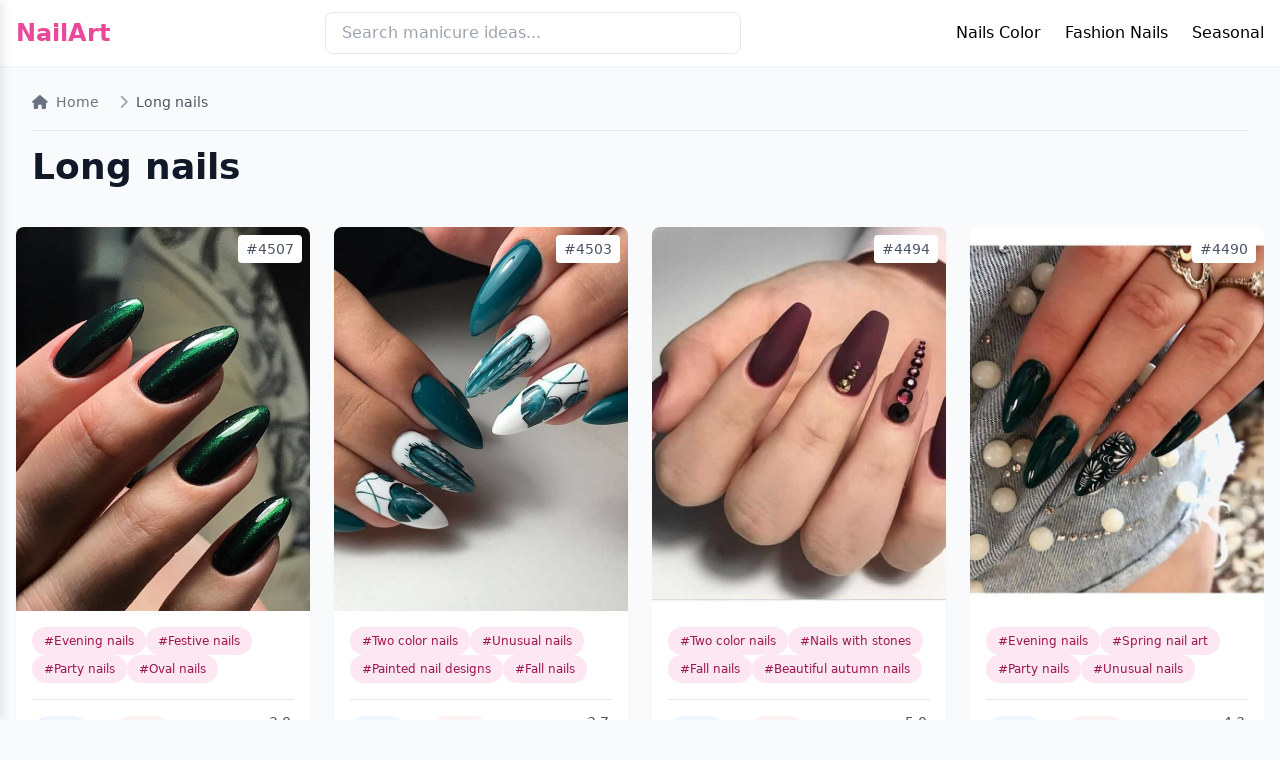

--- FILE ---
content_type: text/html; charset=UTF-8
request_url: https://bestartnails.com/long-nails/
body_size: 8621
content:
<!DOCTYPE html>
<html lang="en">
<head>
    <meta charset="UTF-8">
    <meta name="viewport" content="width=device-width, initial-scale=1.0">

    <title>Long nails - 458 Beautiful Nail Art Designs &amp; Ideas</title>

    <link href="https://cdnjs.cloudflare.com/ajax/libs/tailwindcss/2.2.19/tailwind.min.css" rel="stylesheet">
    <link href="https://cdnjs.cloudflare.com/ajax/libs/font-awesome/6.0.0/css/all.min.css" rel="stylesheet">

    <link rel="icon" type="image/x-icon" href="https://bestartnails.com/favicon.ico">
    <link rel="icon" type="image/png" sizes="32x32" href="https://bestartnails.com/favicon-32x32.png">
    <link rel="icon" type="image/png" sizes="16x16" href="https://bestartnails.com/favicon-16x16.png">
    <link rel="apple-touch-icon" sizes="180x180" href="https://bestartnails.com/apple-touch-icon.png">
    <link rel="icon" type="image/svg+xml" href="https://bestartnails.com/favicon.svg">

    <meta name="description" content="Looking for Long nails inspiration? Explore our collection of 458 creative designs, from subtle elegance to bold statements. Save your favorites!">
<meta name="og:title" content="Long nails - 458 Beautiful Nail Art Designs &amp; Ideas">
<meta name="og:description" content="Looking for Long nails inspiration? Explore our collection of 458 creative designs, from subtle elegance to bold statements. Save your favorites!">
<meta name="og:type" content="NewsArticle">
<meta name="og:locale" content="en">
<meta name="og:site_name" content="BestArtNails.com">
<meta name="og:url" content="https://bestartnails.com/long-nails/">
<meta name="googlebot" content="index, follow, max-snippet:-1, max-image-preview:large, max-video-preview:-1">
<meta name="csrf-param" content="_csrf-frontend">
<meta name="csrf-token" content="6lx34qZ6mh15a7LIOWpCm7Nux7QKOyWuywAZxUSC7VKoECjWlSnIZFQ7wZ5PPXDEiieejVByZ_iAbGOrBdXcBg==">

<link href="https://bestartnails.com/long-nails/" rel="canonical">
<link href="https://bestartnails.com/long-nails/page/2/" rel="next">
<link href="/css/main.css?v=1739698959" rel="stylesheet">    
    <script type="application/ld+json">[{"@context":"https://schema.org","@type":"NewsArticle","url":"https://bestartnails.com/long-nails/","mainEntityOfPage":"https://bestartnails.com/long-nails/","name":"Long nails - 458 Beautiful Nail Art Designs & Ideas","description":"Looking for Long nails inspiration? Explore our collection of 458 creative designs, from subtle elegance to bold statements. Save your favorites!","headline":"Long nails - 458 Beautiful Nail Art Designs & Ideas","articleSection":"Long nails","text":"","inLanguage":"en-EN","dateModified":"2025-02-16 09:57:45","datePublished":"2025-02-16 09:57:45","publisher":[{"@type":"Organization","name":"BestArtNails.com","logo":{"type":"ImageObject","url":"https://bestartnails.com/images/bestartnails_600.png","height":60,"width":600}}]},{"@context":"https://schema.org","@type":"BreadcrumbList","itemListElement":[{"@type":"ListItem","position":1,"name":"Манікюри Long nails","item":"https://bestartnails.com/long-nails/"}]}]</script>

    <script>(function(w,d,s,l,i){w[l]=w[l]||[];w[l].push({'gtm.start':
          new Date().getTime(),event:'gtm.js'});var f=d.getElementsByTagName(s)[0],
        j=d.createElement(s),dl=l!='dataLayer'?'&l='+l:'';j.async=true;j.src=
        'https://www.googletagmanager.com/gtm.js?id='+i+dl;f.parentNode.insertBefore(j,f);
      })(window,document,'script','dataLayer','GTM-NNNSC22');</script>
</head>
<body class="bg-gray-50">
<noscript><iframe src="https://www.googletagmanager.com/ns.html?id=GTM-NNNSC22" height="0" width="0" style="display:none;visibility:hidden"></iframe></noscript>


<!-- Header -->
<header class="bg-white shadow-sm">
    <nav class="container mx-auto px-4 py-3">
        <div class="flex justify-between items-center">
            <a href="https://bestartnails.com/" class="text-2xl font-bold text-pink-500">NailArt</a>

            <!-- Search -->
            <div class="hidden md:block w-1/3">
                <form action="https://bestartnails.com/search/index" method="get">
                    <input type="search"
                           name="s"
                           placeholder="Search manicure ideas..."
                           class="w-full px-4 py-2 rounded-lg border focus:outline-none focus:border-pink-500">
                </form>
            </div>

            <!-- Desktop Menu -->
            <div class="hidden md:block desktop-menu relative">
                <ul class="flex space-x-6">
                    <li class="menu-item relative group">
                        <a href="#" class="hover:text-pink-500">Nails Color</a>
                        <ul class="sub-menu absolute left-0 top-full bg-white shadow-lg rounded-lg py-2 w-48 z-50">
                            <li><a href="/beige-nails/" class="block px-4 py-2 hover:bg-pink-50">Beige nails</a></li>
                            <li><a href="/black-and-white-nails/" class="block px-4 py-2 hover:bg-pink-50">Black and white nails</a></li>
                            <li><a href="/blue-nails/" class="block px-4 py-2 hover:bg-pink-50">Blue nails</a></li>
                            <li><a href="/pale-pink-nails/" class="block px-4 py-2 hover:bg-pink-50">Pink nails</a></li>
                        </ul>
                    </li>
                    <li class="menu-item relative group">
                        <a href="#" class="hover:text-pink-500">Fashion Nails</a>
                        <ul class="sub-menu absolute left-0 top-full bg-white shadow-lg rounded-lg py-2 w-48 z-50">
                            <li><a href="/french-manicure/" class="block px-4 py-2 hover:bg-pink-50">French nails</a></li>
                            <li><a href="/ideas-of-gradient-nails/" class="block px-4 py-2 hover:bg-pink-50">Gradient nails</a></li>
                            <li><a href="/water-nail-art/" class="block px-4 py-2 hover:bg-pink-50">Water nails</a></li>
                        </ul>
                    </li>
                    <li class="menu-item relative group">
                        <a href="#" class="hover:text-pink-500">Seasonal</a>
                        <ul class="sub-menu absolute left-0 top-full bg-white shadow-lg rounded-lg py-2 w-48 z-50">
                            <li><a href="/spring-nail-art/" class="block px-4 py-2 hover:bg-pink-50">Spring nails</a></li>
                            <li><a href="/summer-nail-art/" class="block px-4 py-2 hover:bg-pink-50">Summer nails</a></li>
                            <li><a href="/autumn-nails/" class="block px-4 py-2 hover:bg-pink-50">Fall nails</a></li>
                            <li><a href="/winter-nail-art/" class="block px-4 py-2 hover:bg-pink-50">Winter nails</a></li>
                        </ul>
                    </li>
                </ul>
            </div>

            <!-- Mobile Menu Button -->
            <button class="mobile-menu-btn p-2" aria-label="Toggle mobile menu">
                <i class="fas fa-bars text-2xl"></i>
            </button>
        </div>

        <!-- Mobile Menu -->
        <div class="mobile-menu">
            <div class="relative h-full">
                <button class="mobile-menu-close absolute top-4 right-4 text-3xl" aria-label="Close menu">
                    &times;
                </button>

                <!-- Add this right after the mobile-menu-close button in the mobile menu -->
                <div class="mobile-search-container">
                    <form action="https://bestartnails.com/search/index" method="get" class="mobile-search-form">
                        <div class="search-input-wrapper">
                            <input type="search"
                                   name="s"
                                   placeholder="Search nail designs..."
                                   class="mobile-search-input"
                                   aria-label="Search nail designs">
                            <button type="submit" class="mobile-search-button" aria-label="Submit search">
                                <i class="fas fa-search"></i>
                            </button>
                        </div>
                        <div class="popular-searches">
                            <h3 class="popular-searches-title">Popular Searches</h3>
                            <div class="popular-tags">
                                <a href="/search/index?s=french+nails" class="popular-tag">French nails</a>
                                <a href="/search/index?s=summer+nails" class="popular-tag">Summer designs</a>
                                <a href="/search/index?s=wedding+nails" class="popular-tag">Wedding nails</a>
                                <a href="/search/index?s=geometric" class="popular-tag">Geometric</a>
                                <a href="/search/index?s=glitter" class="popular-tag">Glitter</a>
                            </div>
                        </div>
                    </form>
                </div>

                <nav class="mt-16">
                    <ul class="space-y-6">
                        <li>
                            <a href="#" class="text-xl font-medium block">Nails Color</a>
                            <ul class="mt-3 ml-4 space-y-2">
                                <li><a href="/beige-nails/" class="block py-2 text-gray-600">Beige nails</a></li>
                                <li><a href="/black-and-white-nails/" class="block py-2 text-gray-600">Black and white nails</a></li>
                                <li><a href="/blue-nails/" class="block py-2 text-gray-600">Blue nails</a></li>
                                <li><a href="/pale-pink-nails/" class="block py-2 text-gray-600">Pink nails</a></li>
                            </ul>
                        </li>
                        <li>
                            <a href="#" class="text-xl font-medium block">Fashion Nails</a>
                            <ul class="mt-3 ml-4 space-y-2">
                                <li><a href="/french-manicure/" class="block py-2 text-gray-600">French nails</a></li>
                                <li><a href="/ideas-of-gradient-nails/" class="block py-2 text-gray-600">Gradient nails</a></li>
                                <li><a href="/water-nail-art/" class="block py-2 text-gray-600">Water nails</a></li>
                            </ul>
                        </li>
                        <li>
                            <a href="#" class="text-xl font-medium block">Seasonal</a>
                            <ul class="mt-3 ml-4 space-y-2">
                                <li><a href="/spring-nail-art/" class="block py-2 text-gray-600">Spring nails</a></li>
                                <li><a href="/summer-nail-art/" class="block py-2 text-gray-600">Summer nails</a></li>
                                <li><a href="/autumn-nails/" class="block py-2 text-gray-600">Fall nails</a></li>
                                <li><a href="/winter-nails/" class="block py-2 text-gray-600">Winter nails</a></li>
                            </ul>
                        </li>
                    </ul>
                </nav>
            </div>
        </div>
    </nav>
</header>


<!-- Header Section -->
<div class="container mx-auto px-4">
    <div class="container mx-auto px-4 py-6">
        <!-- Breadcrumbs -->
        <nav class="mb-4" aria-label="Breadcrumb">
            <ol class="inline-flex items-center space-x-1 md:space-x-3 text-sm">
                <li class="inline-flex items-center">
                    <a href="https://bestartnails.com/" class="text-gray-500 hover:text-pink-500 transition-colors">
                        <i class="fas fa-home mr-2"></i>Home
                    </a>
                </li>
                <li>
                    <div class="flex items-center">
                        <i class="fas fa-chevron-right text-gray-400 mx-2"></i>
                        <span class="text-gray-600">Long nails</span>
                    </div>
                </li>
            </ol>
        </nav>

        <!-- Title -->
        <div class="border-t pt-4">
            <h1 class="text-3xl md:text-4xl font-bold text-gray-900">Long nails</h1>
                    </div>
    </div>
</div>

<!-- Content Grid -->
<div class="container mx-auto px-4 py-4">
    <div class="grid grid-cols-1 md:grid-cols-2 lg:grid-cols-3 xl:grid-cols-4 gap-6">
        
<div class="bg-white rounded-lg shadow-sm hover:shadow-md transition">
    <div class="relative">
        <a href="https://bestartnails.com/nail-art-4507/" class="block relative overflow-hidden group">
            <img src="/uploads/2020/01/nailart-2-8.jpg" alt="Fall Nails Design" class="w-full h-96 object-cover rounded-t-lg transition-all duration-300 group-hover:brightness-75">
            <div class="absolute inset-0 bg-black/40 opacity-0 group-hover:opacity-100 transition duration-300 flex items-center justify-center">
                <span class="text-white bg-white/10 backdrop-blur-sm px-6 py-2.5 rounded-full font-medium transform translate-y-2 group-hover:translate-y-0 transition duration-300 border border-white/20 shadow-lg">
                    View Design
                </span>
            </div>
        </a>
        <div class="absolute top-2 right-2 text-sm text-gray-600 bg-white px-2 py-1 rounded">#4507</div>
    </div>
    <div class="p-4">
        <div class="flex flex-wrap gap-2 mb-3">
                        <a href="https://bestartnails.com/evening-nails/" class="text-xs bg-pink-100 text-pink-800 px-3 py-1.5 rounded-full hover:bg-pink-200">
                #Evening nails            </a>
                        <a href="https://bestartnails.com/festive-nails/" class="text-xs bg-pink-100 text-pink-800 px-3 py-1.5 rounded-full hover:bg-pink-200">
                #Festive nails            </a>
                        <a href="https://bestartnails.com/party-nails/" class="text-xs bg-pink-100 text-pink-800 px-3 py-1.5 rounded-full hover:bg-pink-200">
                #Party nails            </a>
                        <a href="https://bestartnails.com/oval-nails/" class="text-xs bg-pink-100 text-pink-800 px-3 py-1.5 rounded-full hover:bg-pink-200">
                #Oval nails            </a>
                    </div>
        <p class="text-gray-600 text-sm mb-4 line-clamp-2"></p>

        <div class="flex justify-between items-center border-t pt-3">
            <div class="flex space-x-6">
                <a href="https://www.facebook.com/sharer/sharer.php?u=https%3A%2F%2Fbestartnails.com%2Fnail-art-4507%2F"
                   class="facebook-share flex items-center bg-blue-50 text-blue-600 px-3 py-1.5 rounded-full hover:bg-blue-100"
                   data-post-id="4507"
                   target="_blank">
                    <i class="fab fa-facebook-square text-lg"></i>
                    <span class="ml-2 text-sm font-medium fb-count">0</span>
                </a>

                <a href="https://pinterest.com/pin/create/button/?url=https%3A%2F%2Fbestartnails.com%2Fnail-art-4507%2F&media=https%3A%2F%2Fbestartnails.com%2Fuploads%2F2020%2F01%2Fnailart-2-8.jpg&description=Nail+Art+%234507"
                   class="pinterest-share flex items-center bg-red-50 text-red-600 px-3 py-1.5 rounded-full hover:bg-red-100"
                   data-post-id="4507"
                   target="_blank">
                    <i class="fab fa-pinterest text-lg"></i>
                    <span class="ml-2 text-sm font-medium pin-count">1</span>
                </a>
            </div>

            <div class="flex items-center space-x-2">
                                <div class="stars-container"
                     data-post-id="4507"
                     data-rating="2.96"
                     data-can-vote="1"
                     data-user-vote=""
                     title="Click to rate">
                                            <i class="star fas fa-star"
                           data-value="1"
                           aria-label="1 star"></i>
                                            <i class="star fas fa-star"
                           data-value="2"
                           aria-label="2 star"></i>
                                            <i class="star fas fa-star"
                           data-value="3"
                           aria-label="3 star"></i>
                                            <i class="star fas fa-star"
                           data-value="4"
                           aria-label="4 star"></i>
                                            <i class="star fas fa-star"
                           data-value="5"
                           aria-label="5 star"></i>
                                    </div>
                <span class="text-sm text-gray-600">
                    <span class="rating-value">3.0</span>
                    (<span class="votes-count">52</span>)
                </span>
            </div>
        </div>

    </div>

</div>

<div class="bg-white rounded-lg shadow-sm hover:shadow-md transition">
    <div class="relative">
        <a href="https://bestartnails.com/nail-art-4503/" class="block relative overflow-hidden group">
            <img src="/uploads/2019/08/nailart-3-1-768x768.jpg" alt="Fall Nails Design" class="w-full h-96 object-cover rounded-t-lg transition-all duration-300 group-hover:brightness-75">
            <div class="absolute inset-0 bg-black/40 opacity-0 group-hover:opacity-100 transition duration-300 flex items-center justify-center">
                <span class="text-white bg-white/10 backdrop-blur-sm px-6 py-2.5 rounded-full font-medium transform translate-y-2 group-hover:translate-y-0 transition duration-300 border border-white/20 shadow-lg">
                    View Design
                </span>
            </div>
        </a>
        <div class="absolute top-2 right-2 text-sm text-gray-600 bg-white px-2 py-1 rounded">#4503</div>
    </div>
    <div class="p-4">
        <div class="flex flex-wrap gap-2 mb-3">
                        <a href="https://bestartnails.com/two-color-nails/" class="text-xs bg-pink-100 text-pink-800 px-3 py-1.5 rounded-full hover:bg-pink-200">
                #Two color nails            </a>
                        <a href="https://bestartnails.com/unusual-nails/" class="text-xs bg-pink-100 text-pink-800 px-3 py-1.5 rounded-full hover:bg-pink-200">
                #Unusual nails            </a>
                        <a href="https://bestartnails.com/painted-nail-designs/" class="text-xs bg-pink-100 text-pink-800 px-3 py-1.5 rounded-full hover:bg-pink-200">
                #Painted nail designs            </a>
                        <a href="https://bestartnails.com/autumn-nails/" class="text-xs bg-pink-100 text-pink-800 px-3 py-1.5 rounded-full hover:bg-pink-200">
                #Fall nails            </a>
                    </div>
        <p class="text-gray-600 text-sm mb-4 line-clamp-2"></p>

        <div class="flex justify-between items-center border-t pt-3">
            <div class="flex space-x-6">
                <a href="https://www.facebook.com/sharer/sharer.php?u=https%3A%2F%2Fbestartnails.com%2Fnail-art-4503%2F"
                   class="facebook-share flex items-center bg-blue-50 text-blue-600 px-3 py-1.5 rounded-full hover:bg-blue-100"
                   data-post-id="4503"
                   target="_blank">
                    <i class="fab fa-facebook-square text-lg"></i>
                    <span class="ml-2 text-sm font-medium fb-count">0</span>
                </a>

                <a href="https://pinterest.com/pin/create/button/?url=https%3A%2F%2Fbestartnails.com%2Fnail-art-4503%2F&media=https%3A%2F%2Fbestartnails.com%2Fuploads%2F2019%2F08%2Fnailart-3-1-768x768.jpg&description=Nail+Art+%234503"
                   class="pinterest-share flex items-center bg-red-50 text-red-600 px-3 py-1.5 rounded-full hover:bg-red-100"
                   data-post-id="4503"
                   target="_blank">
                    <i class="fab fa-pinterest text-lg"></i>
                    <span class="ml-2 text-sm font-medium pin-count">0</span>
                </a>
            </div>

            <div class="flex items-center space-x-2">
                                <div class="stars-container"
                     data-post-id="4503"
                     data-rating="3.67"
                     data-can-vote="1"
                     data-user-vote=""
                     title="Click to rate">
                                            <i class="star fas fa-star"
                           data-value="1"
                           aria-label="1 star"></i>
                                            <i class="star fas fa-star"
                           data-value="2"
                           aria-label="2 star"></i>
                                            <i class="star fas fa-star"
                           data-value="3"
                           aria-label="3 star"></i>
                                            <i class="star fas fa-star"
                           data-value="4"
                           aria-label="4 star"></i>
                                            <i class="star fas fa-star"
                           data-value="5"
                           aria-label="5 star"></i>
                                    </div>
                <span class="text-sm text-gray-600">
                    <span class="rating-value">3.7</span>
                    (<span class="votes-count">6</span>)
                </span>
            </div>
        </div>

    </div>

</div>

<div class="bg-white rounded-lg shadow-sm hover:shadow-md transition">
    <div class="relative">
        <a href="https://bestartnails.com/nail-art-4494/" class="block relative overflow-hidden group">
            <img src="/uploads/2019/08/nailart4.jpg" alt="Fall Nails Design" class="w-full h-96 object-cover rounded-t-lg transition-all duration-300 group-hover:brightness-75">
            <div class="absolute inset-0 bg-black/40 opacity-0 group-hover:opacity-100 transition duration-300 flex items-center justify-center">
                <span class="text-white bg-white/10 backdrop-blur-sm px-6 py-2.5 rounded-full font-medium transform translate-y-2 group-hover:translate-y-0 transition duration-300 border border-white/20 shadow-lg">
                    View Design
                </span>
            </div>
        </a>
        <div class="absolute top-2 right-2 text-sm text-gray-600 bg-white px-2 py-1 rounded">#4494</div>
    </div>
    <div class="p-4">
        <div class="flex flex-wrap gap-2 mb-3">
                        <a href="https://bestartnails.com/two-color-nails/" class="text-xs bg-pink-100 text-pink-800 px-3 py-1.5 rounded-full hover:bg-pink-200">
                #Two color nails            </a>
                        <a href="https://bestartnails.com/nails-with-stones/" class="text-xs bg-pink-100 text-pink-800 px-3 py-1.5 rounded-full hover:bg-pink-200">
                #Nails with stones            </a>
                        <a href="https://bestartnails.com/autumn-nails/" class="text-xs bg-pink-100 text-pink-800 px-3 py-1.5 rounded-full hover:bg-pink-200">
                #Fall nails            </a>
                        <a href="https://bestartnails.com/beautiful-autumn-nails/" class="text-xs bg-pink-100 text-pink-800 px-3 py-1.5 rounded-full hover:bg-pink-200">
                #Beautiful autumn nails            </a>
                    </div>
        <p class="text-gray-600 text-sm mb-4 line-clamp-2"></p>

        <div class="flex justify-between items-center border-t pt-3">
            <div class="flex space-x-6">
                <a href="https://www.facebook.com/sharer/sharer.php?u=https%3A%2F%2Fbestartnails.com%2Fnail-art-4494%2F"
                   class="facebook-share flex items-center bg-blue-50 text-blue-600 px-3 py-1.5 rounded-full hover:bg-blue-100"
                   data-post-id="4494"
                   target="_blank">
                    <i class="fab fa-facebook-square text-lg"></i>
                    <span class="ml-2 text-sm font-medium fb-count">0</span>
                </a>

                <a href="https://pinterest.com/pin/create/button/?url=https%3A%2F%2Fbestartnails.com%2Fnail-art-4494%2F&media=https%3A%2F%2Fbestartnails.com%2Fuploads%2F2019%2F08%2Fnailart4.jpg&description=Nail+Art+%234494"
                   class="pinterest-share flex items-center bg-red-50 text-red-600 px-3 py-1.5 rounded-full hover:bg-red-100"
                   data-post-id="4494"
                   target="_blank">
                    <i class="fab fa-pinterest text-lg"></i>
                    <span class="ml-2 text-sm font-medium pin-count">0</span>
                </a>
            </div>

            <div class="flex items-center space-x-2">
                                <div class="stars-container"
                     data-post-id="4494"
                     data-rating="5"
                     data-can-vote="1"
                     data-user-vote=""
                     title="Click to rate">
                                            <i class="star fas fa-star"
                           data-value="1"
                           aria-label="1 star"></i>
                                            <i class="star fas fa-star"
                           data-value="2"
                           aria-label="2 star"></i>
                                            <i class="star fas fa-star"
                           data-value="3"
                           aria-label="3 star"></i>
                                            <i class="star fas fa-star"
                           data-value="4"
                           aria-label="4 star"></i>
                                            <i class="star fas fa-star"
                           data-value="5"
                           aria-label="5 star"></i>
                                    </div>
                <span class="text-sm text-gray-600">
                    <span class="rating-value">5.0</span>
                    (<span class="votes-count">1</span>)
                </span>
            </div>
        </div>

    </div>

</div>

<div class="bg-white rounded-lg shadow-sm hover:shadow-md transition">
    <div class="relative">
        <a href="https://bestartnails.com/nail-art-4490/" class="block relative overflow-hidden group">
            <img src="/uploads/2019/08/nailart-2-4.jpg" alt="Fall Nails Design" class="w-full h-96 object-cover rounded-t-lg transition-all duration-300 group-hover:brightness-75">
            <div class="absolute inset-0 bg-black/40 opacity-0 group-hover:opacity-100 transition duration-300 flex items-center justify-center">
                <span class="text-white bg-white/10 backdrop-blur-sm px-6 py-2.5 rounded-full font-medium transform translate-y-2 group-hover:translate-y-0 transition duration-300 border border-white/20 shadow-lg">
                    View Design
                </span>
            </div>
        </a>
        <div class="absolute top-2 right-2 text-sm text-gray-600 bg-white px-2 py-1 rounded">#4490</div>
    </div>
    <div class="p-4">
        <div class="flex flex-wrap gap-2 mb-3">
                        <a href="https://bestartnails.com/evening-nails/" class="text-xs bg-pink-100 text-pink-800 px-3 py-1.5 rounded-full hover:bg-pink-200">
                #Evening nails            </a>
                        <a href="https://bestartnails.com/spring-nail-art/" class="text-xs bg-pink-100 text-pink-800 px-3 py-1.5 rounded-full hover:bg-pink-200">
                #Spring nail art            </a>
                        <a href="https://bestartnails.com/party-nails/" class="text-xs bg-pink-100 text-pink-800 px-3 py-1.5 rounded-full hover:bg-pink-200">
                #Party nails            </a>
                        <a href="https://bestartnails.com/unusual-nails/" class="text-xs bg-pink-100 text-pink-800 px-3 py-1.5 rounded-full hover:bg-pink-200">
                #Unusual nails            </a>
                    </div>
        <p class="text-gray-600 text-sm mb-4 line-clamp-2"></p>

        <div class="flex justify-between items-center border-t pt-3">
            <div class="flex space-x-6">
                <a href="https://www.facebook.com/sharer/sharer.php?u=https%3A%2F%2Fbestartnails.com%2Fnail-art-4490%2F"
                   class="facebook-share flex items-center bg-blue-50 text-blue-600 px-3 py-1.5 rounded-full hover:bg-blue-100"
                   data-post-id="4490"
                   target="_blank">
                    <i class="fab fa-facebook-square text-lg"></i>
                    <span class="ml-2 text-sm font-medium fb-count">0</span>
                </a>

                <a href="https://pinterest.com/pin/create/button/?url=https%3A%2F%2Fbestartnails.com%2Fnail-art-4490%2F&media=https%3A%2F%2Fbestartnails.com%2Fuploads%2F2019%2F08%2Fnailart-2-4.jpg&description=Nail+Art+%234490"
                   class="pinterest-share flex items-center bg-red-50 text-red-600 px-3 py-1.5 rounded-full hover:bg-red-100"
                   data-post-id="4490"
                   target="_blank">
                    <i class="fab fa-pinterest text-lg"></i>
                    <span class="ml-2 text-sm font-medium pin-count">0</span>
                </a>
            </div>

            <div class="flex items-center space-x-2">
                                <div class="stars-container"
                     data-post-id="4490"
                     data-rating="4.25"
                     data-can-vote="1"
                     data-user-vote=""
                     title="Click to rate">
                                            <i class="star fas fa-star"
                           data-value="1"
                           aria-label="1 star"></i>
                                            <i class="star fas fa-star"
                           data-value="2"
                           aria-label="2 star"></i>
                                            <i class="star fas fa-star"
                           data-value="3"
                           aria-label="3 star"></i>
                                            <i class="star fas fa-star"
                           data-value="4"
                           aria-label="4 star"></i>
                                            <i class="star fas fa-star"
                           data-value="5"
                           aria-label="5 star"></i>
                                    </div>
                <span class="text-sm text-gray-600">
                    <span class="rating-value">4.3</span>
                    (<span class="votes-count">4</span>)
                </span>
            </div>
        </div>

    </div>

</div>

<div class="bg-white rounded-lg shadow-sm hover:shadow-md transition">
    <div class="relative">
        <a href="https://bestartnails.com/nail-art-4446/" class="block relative overflow-hidden group">
            <img src="/uploads/2019/06/nailart-71-1.jpg" alt="Fall Nails Design" class="w-full h-96 object-cover rounded-t-lg transition-all duration-300 group-hover:brightness-75">
            <div class="absolute inset-0 bg-black/40 opacity-0 group-hover:opacity-100 transition duration-300 flex items-center justify-center">
                <span class="text-white bg-white/10 backdrop-blur-sm px-6 py-2.5 rounded-full font-medium transform translate-y-2 group-hover:translate-y-0 transition duration-300 border border-white/20 shadow-lg">
                    View Design
                </span>
            </div>
        </a>
        <div class="absolute top-2 right-2 text-sm text-gray-600 bg-white px-2 py-1 rounded">#4446</div>
    </div>
    <div class="p-4">
        <div class="flex flex-wrap gap-2 mb-3">
                        <a href="https://bestartnails.com/bright-nails/" class="text-xs bg-pink-100 text-pink-800 px-3 py-1.5 rounded-full hover:bg-pink-200">
                #Bright nails            </a>
                        <a href="https://bestartnails.com/original-nails/" class="text-xs bg-pink-100 text-pink-800 px-3 py-1.5 rounded-full hover:bg-pink-200">
                #Original nails            </a>
                        <a href="https://bestartnails.com/manicure-by-summer-dress/" class="text-xs bg-pink-100 text-pink-800 px-3 py-1.5 rounded-full hover:bg-pink-200">
                #Manicure by summer dress            </a>
                        <a href="https://bestartnails.com/unusual-nails/" class="text-xs bg-pink-100 text-pink-800 px-3 py-1.5 rounded-full hover:bg-pink-200">
                #Unusual nails            </a>
                    </div>
        <p class="text-gray-600 text-sm mb-4 line-clamp-2"></p>

        <div class="flex justify-between items-center border-t pt-3">
            <div class="flex space-x-6">
                <a href="https://www.facebook.com/sharer/sharer.php?u=https%3A%2F%2Fbestartnails.com%2Fnail-art-4446%2F"
                   class="facebook-share flex items-center bg-blue-50 text-blue-600 px-3 py-1.5 rounded-full hover:bg-blue-100"
                   data-post-id="4446"
                   target="_blank">
                    <i class="fab fa-facebook-square text-lg"></i>
                    <span class="ml-2 text-sm font-medium fb-count">0</span>
                </a>

                <a href="https://pinterest.com/pin/create/button/?url=https%3A%2F%2Fbestartnails.com%2Fnail-art-4446%2F&media=https%3A%2F%2Fbestartnails.com%2Fuploads%2F2019%2F06%2Fnailart-71-1.jpg&description=Nail+Art+%234446"
                   class="pinterest-share flex items-center bg-red-50 text-red-600 px-3 py-1.5 rounded-full hover:bg-red-100"
                   data-post-id="4446"
                   target="_blank">
                    <i class="fab fa-pinterest text-lg"></i>
                    <span class="ml-2 text-sm font-medium pin-count">0</span>
                </a>
            </div>

            <div class="flex items-center space-x-2">
                                <div class="stars-container"
                     data-post-id="4446"
                     data-rating="5"
                     data-can-vote="1"
                     data-user-vote=""
                     title="Click to rate">
                                            <i class="star fas fa-star"
                           data-value="1"
                           aria-label="1 star"></i>
                                            <i class="star fas fa-star"
                           data-value="2"
                           aria-label="2 star"></i>
                                            <i class="star fas fa-star"
                           data-value="3"
                           aria-label="3 star"></i>
                                            <i class="star fas fa-star"
                           data-value="4"
                           aria-label="4 star"></i>
                                            <i class="star fas fa-star"
                           data-value="5"
                           aria-label="5 star"></i>
                                    </div>
                <span class="text-sm text-gray-600">
                    <span class="rating-value">5.0</span>
                    (<span class="votes-count">1</span>)
                </span>
            </div>
        </div>

    </div>

</div>

<div class="bg-white rounded-lg shadow-sm hover:shadow-md transition">
    <div class="relative">
        <a href="https://bestartnails.com/nail-art-4374/" class="block relative overflow-hidden group">
            <img src="/uploads/2019/05/nailart-46.jpg" alt="Fall Nails Design" class="w-full h-96 object-cover rounded-t-lg transition-all duration-300 group-hover:brightness-75">
            <div class="absolute inset-0 bg-black/40 opacity-0 group-hover:opacity-100 transition duration-300 flex items-center justify-center">
                <span class="text-white bg-white/10 backdrop-blur-sm px-6 py-2.5 rounded-full font-medium transform translate-y-2 group-hover:translate-y-0 transition duration-300 border border-white/20 shadow-lg">
                    View Design
                </span>
            </div>
        </a>
        <div class="absolute top-2 right-2 text-sm text-gray-600 bg-white px-2 py-1 rounded">#4374</div>
    </div>
    <div class="p-4">
        <div class="flex flex-wrap gap-2 mb-3">
                        <a href="https://bestartnails.com/bright-nails/" class="text-xs bg-pink-100 text-pink-800 px-3 py-1.5 rounded-full hover:bg-pink-200">
                #Bright nails            </a>
                        <a href="https://bestartnails.com/everyday-nails/" class="text-xs bg-pink-100 text-pink-800 px-3 py-1.5 rounded-full hover:bg-pink-200">
                #Everyday nails            </a>
                        <a href="https://bestartnails.com/plain-nails/" class="text-xs bg-pink-100 text-pink-800 px-3 py-1.5 rounded-full hover:bg-pink-200">
                #Plain nails            </a>
                        <a href="https://bestartnails.com/beach-nails/" class="text-xs bg-pink-100 text-pink-800 px-3 py-1.5 rounded-full hover:bg-pink-200">
                #Beach nails            </a>
                    </div>
        <p class="text-gray-600 text-sm mb-4 line-clamp-2"></p>

        <div class="flex justify-between items-center border-t pt-3">
            <div class="flex space-x-6">
                <a href="https://www.facebook.com/sharer/sharer.php?u=https%3A%2F%2Fbestartnails.com%2Fnail-art-4374%2F"
                   class="facebook-share flex items-center bg-blue-50 text-blue-600 px-3 py-1.5 rounded-full hover:bg-blue-100"
                   data-post-id="4374"
                   target="_blank">
                    <i class="fab fa-facebook-square text-lg"></i>
                    <span class="ml-2 text-sm font-medium fb-count">0</span>
                </a>

                <a href="https://pinterest.com/pin/create/button/?url=https%3A%2F%2Fbestartnails.com%2Fnail-art-4374%2F&media=https%3A%2F%2Fbestartnails.com%2Fuploads%2F2019%2F05%2Fnailart-46.jpg&description=Nail+Art+%234374"
                   class="pinterest-share flex items-center bg-red-50 text-red-600 px-3 py-1.5 rounded-full hover:bg-red-100"
                   data-post-id="4374"
                   target="_blank">
                    <i class="fab fa-pinterest text-lg"></i>
                    <span class="ml-2 text-sm font-medium pin-count">0</span>
                </a>
            </div>

            <div class="flex items-center space-x-2">
                                <div class="stars-container"
                     data-post-id="4374"
                     data-rating="5"
                     data-can-vote="1"
                     data-user-vote=""
                     title="Click to rate">
                                            <i class="star fas fa-star"
                           data-value="1"
                           aria-label="1 star"></i>
                                            <i class="star fas fa-star"
                           data-value="2"
                           aria-label="2 star"></i>
                                            <i class="star fas fa-star"
                           data-value="3"
                           aria-label="3 star"></i>
                                            <i class="star fas fa-star"
                           data-value="4"
                           aria-label="4 star"></i>
                                            <i class="star fas fa-star"
                           data-value="5"
                           aria-label="5 star"></i>
                                    </div>
                <span class="text-sm text-gray-600">
                    <span class="rating-value">5.0</span>
                    (<span class="votes-count">1</span>)
                </span>
            </div>
        </div>

    </div>

</div>

<div class="bg-white rounded-lg shadow-sm hover:shadow-md transition">
    <div class="relative">
        <a href="https://bestartnails.com/nail-art-4368/" class="block relative overflow-hidden group">
            <img src="/uploads/2019/05/nailart-58.jpg" alt="Fall Nails Design" class="w-full h-96 object-cover rounded-t-lg transition-all duration-300 group-hover:brightness-75">
            <div class="absolute inset-0 bg-black/40 opacity-0 group-hover:opacity-100 transition duration-300 flex items-center justify-center">
                <span class="text-white bg-white/10 backdrop-blur-sm px-6 py-2.5 rounded-full font-medium transform translate-y-2 group-hover:translate-y-0 transition duration-300 border border-white/20 shadow-lg">
                    View Design
                </span>
            </div>
        </a>
        <div class="absolute top-2 right-2 text-sm text-gray-600 bg-white px-2 py-1 rounded">#4368</div>
    </div>
    <div class="p-4">
        <div class="flex flex-wrap gap-2 mb-3">
                        <a href="https://bestartnails.com/gel-polish-nails/" class="text-xs bg-pink-100 text-pink-800 px-3 py-1.5 rounded-full hover:bg-pink-200">
                #Gel polish nails            </a>
                        <a href="https://bestartnails.com/festive-nails/" class="text-xs bg-pink-100 text-pink-800 px-3 py-1.5 rounded-full hover:bg-pink-200">
                #Festive nails            </a>
                        <a href="https://bestartnails.com/nails-with-rhinestones/" class="text-xs bg-pink-100 text-pink-800 px-3 py-1.5 rounded-full hover:bg-pink-200">
                #Nails with rhinestones            </a>
                        <a href="https://bestartnails.com/delicate-nails/" class="text-xs bg-pink-100 text-pink-800 px-3 py-1.5 rounded-full hover:bg-pink-200">
                #Delicate nails            </a>
                    </div>
        <p class="text-gray-600 text-sm mb-4 line-clamp-2"></p>

        <div class="flex justify-between items-center border-t pt-3">
            <div class="flex space-x-6">
                <a href="https://www.facebook.com/sharer/sharer.php?u=https%3A%2F%2Fbestartnails.com%2Fnail-art-4368%2F"
                   class="facebook-share flex items-center bg-blue-50 text-blue-600 px-3 py-1.5 rounded-full hover:bg-blue-100"
                   data-post-id="4368"
                   target="_blank">
                    <i class="fab fa-facebook-square text-lg"></i>
                    <span class="ml-2 text-sm font-medium fb-count">0</span>
                </a>

                <a href="https://pinterest.com/pin/create/button/?url=https%3A%2F%2Fbestartnails.com%2Fnail-art-4368%2F&media=https%3A%2F%2Fbestartnails.com%2Fuploads%2F2019%2F05%2Fnailart-58.jpg&description=Nail+Art+%234368"
                   class="pinterest-share flex items-center bg-red-50 text-red-600 px-3 py-1.5 rounded-full hover:bg-red-100"
                   data-post-id="4368"
                   target="_blank">
                    <i class="fab fa-pinterest text-lg"></i>
                    <span class="ml-2 text-sm font-medium pin-count">0</span>
                </a>
            </div>

            <div class="flex items-center space-x-2">
                                <div class="stars-container"
                     data-post-id="4368"
                     data-rating="5"
                     data-can-vote="1"
                     data-user-vote=""
                     title="Click to rate">
                                            <i class="star fas fa-star"
                           data-value="1"
                           aria-label="1 star"></i>
                                            <i class="star fas fa-star"
                           data-value="2"
                           aria-label="2 star"></i>
                                            <i class="star fas fa-star"
                           data-value="3"
                           aria-label="3 star"></i>
                                            <i class="star fas fa-star"
                           data-value="4"
                           aria-label="4 star"></i>
                                            <i class="star fas fa-star"
                           data-value="5"
                           aria-label="5 star"></i>
                                    </div>
                <span class="text-sm text-gray-600">
                    <span class="rating-value">5.0</span>
                    (<span class="votes-count">1</span>)
                </span>
            </div>
        </div>

    </div>

</div>

<div class="bg-white rounded-lg shadow-sm hover:shadow-md transition">
    <div class="relative">
        <a href="https://bestartnails.com/nail-art-4367/" class="block relative overflow-hidden group">
            <img src="/uploads/2019/05/nailart-59-768x768.jpg" alt="Fall Nails Design" class="w-full h-96 object-cover rounded-t-lg transition-all duration-300 group-hover:brightness-75">
            <div class="absolute inset-0 bg-black/40 opacity-0 group-hover:opacity-100 transition duration-300 flex items-center justify-center">
                <span class="text-white bg-white/10 backdrop-blur-sm px-6 py-2.5 rounded-full font-medium transform translate-y-2 group-hover:translate-y-0 transition duration-300 border border-white/20 shadow-lg">
                    View Design
                </span>
            </div>
        </a>
        <div class="absolute top-2 right-2 text-sm text-gray-600 bg-white px-2 py-1 rounded">#4367</div>
    </div>
    <div class="p-4">
        <div class="flex flex-wrap gap-2 mb-3">
                        <a href="https://bestartnails.com/bright-nails/" class="text-xs bg-pink-100 text-pink-800 px-3 py-1.5 rounded-full hover:bg-pink-200">
                #Bright nails            </a>
                        <a href="https://bestartnails.com/party-nails/" class="text-xs bg-pink-100 text-pink-800 px-3 py-1.5 rounded-full hover:bg-pink-200">
                #Party nails            </a>
                        <a href="https://bestartnails.com/evening-dress-nails/" class="text-xs bg-pink-100 text-pink-800 px-3 py-1.5 rounded-full hover:bg-pink-200">
                #Evening dress nails            </a>
                        <a href="https://bestartnails.com/beautiful-nails/" class="text-xs bg-pink-100 text-pink-800 px-3 py-1.5 rounded-full hover:bg-pink-200">
                #Beautiful nails            </a>
                    </div>
        <p class="text-gray-600 text-sm mb-4 line-clamp-2"></p>

        <div class="flex justify-between items-center border-t pt-3">
            <div class="flex space-x-6">
                <a href="https://www.facebook.com/sharer/sharer.php?u=https%3A%2F%2Fbestartnails.com%2Fnail-art-4367%2F"
                   class="facebook-share flex items-center bg-blue-50 text-blue-600 px-3 py-1.5 rounded-full hover:bg-blue-100"
                   data-post-id="4367"
                   target="_blank">
                    <i class="fab fa-facebook-square text-lg"></i>
                    <span class="ml-2 text-sm font-medium fb-count">0</span>
                </a>

                <a href="https://pinterest.com/pin/create/button/?url=https%3A%2F%2Fbestartnails.com%2Fnail-art-4367%2F&media=https%3A%2F%2Fbestartnails.com%2Fuploads%2F2019%2F05%2Fnailart-59-768x768.jpg&description=Nail+Art+%234367"
                   class="pinterest-share flex items-center bg-red-50 text-red-600 px-3 py-1.5 rounded-full hover:bg-red-100"
                   data-post-id="4367"
                   target="_blank">
                    <i class="fab fa-pinterest text-lg"></i>
                    <span class="ml-2 text-sm font-medium pin-count">0</span>
                </a>
            </div>

            <div class="flex items-center space-x-2">
                                <div class="stars-container"
                     data-post-id="4367"
                     data-rating="5"
                     data-can-vote="1"
                     data-user-vote=""
                     title="Click to rate">
                                            <i class="star fas fa-star"
                           data-value="1"
                           aria-label="1 star"></i>
                                            <i class="star fas fa-star"
                           data-value="2"
                           aria-label="2 star"></i>
                                            <i class="star fas fa-star"
                           data-value="3"
                           aria-label="3 star"></i>
                                            <i class="star fas fa-star"
                           data-value="4"
                           aria-label="4 star"></i>
                                            <i class="star fas fa-star"
                           data-value="5"
                           aria-label="5 star"></i>
                                    </div>
                <span class="text-sm text-gray-600">
                    <span class="rating-value">5.0</span>
                    (<span class="votes-count">2</span>)
                </span>
            </div>
        </div>

    </div>

</div>

<div class="bg-white rounded-lg shadow-sm hover:shadow-md transition">
    <div class="relative">
        <a href="https://bestartnails.com/nail-art-4355/" class="block relative overflow-hidden group">
            <img src="/uploads/2019/05/nailart-43.jpg" alt="Fall Nails Design" class="w-full h-96 object-cover rounded-t-lg transition-all duration-300 group-hover:brightness-75">
            <div class="absolute inset-0 bg-black/40 opacity-0 group-hover:opacity-100 transition duration-300 flex items-center justify-center">
                <span class="text-white bg-white/10 backdrop-blur-sm px-6 py-2.5 rounded-full font-medium transform translate-y-2 group-hover:translate-y-0 transition duration-300 border border-white/20 shadow-lg">
                    View Design
                </span>
            </div>
        </a>
        <div class="absolute top-2 right-2 text-sm text-gray-600 bg-white px-2 py-1 rounded">#4355</div>
    </div>
    <div class="p-4">
        <div class="flex flex-wrap gap-2 mb-3">
                        <a href="https://bestartnails.com/bright-nails/" class="text-xs bg-pink-100 text-pink-800 px-3 py-1.5 rounded-full hover:bg-pink-200">
                #Bright nails            </a>
                        <a href="https://bestartnails.com/original-nails/" class="text-xs bg-pink-100 text-pink-800 px-3 py-1.5 rounded-full hover:bg-pink-200">
                #Original nails            </a>
                        <a href="https://bestartnails.com/unusual-nails/" class="text-xs bg-pink-100 text-pink-800 px-3 py-1.5 rounded-full hover:bg-pink-200">
                #Unusual nails            </a>
                        <a href="https://bestartnails.com/marine-nails/" class="text-xs bg-pink-100 text-pink-800 px-3 py-1.5 rounded-full hover:bg-pink-200">
                #Marine nails            </a>
                    </div>
        <p class="text-gray-600 text-sm mb-4 line-clamp-2"></p>

        <div class="flex justify-between items-center border-t pt-3">
            <div class="flex space-x-6">
                <a href="https://www.facebook.com/sharer/sharer.php?u=https%3A%2F%2Fbestartnails.com%2Fnail-art-4355%2F"
                   class="facebook-share flex items-center bg-blue-50 text-blue-600 px-3 py-1.5 rounded-full hover:bg-blue-100"
                   data-post-id="4355"
                   target="_blank">
                    <i class="fab fa-facebook-square text-lg"></i>
                    <span class="ml-2 text-sm font-medium fb-count">0</span>
                </a>

                <a href="https://pinterest.com/pin/create/button/?url=https%3A%2F%2Fbestartnails.com%2Fnail-art-4355%2F&media=https%3A%2F%2Fbestartnails.com%2Fuploads%2F2019%2F05%2Fnailart-43.jpg&description=Nail+Art+%234355"
                   class="pinterest-share flex items-center bg-red-50 text-red-600 px-3 py-1.5 rounded-full hover:bg-red-100"
                   data-post-id="4355"
                   target="_blank">
                    <i class="fab fa-pinterest text-lg"></i>
                    <span class="ml-2 text-sm font-medium pin-count">0</span>
                </a>
            </div>

            <div class="flex items-center space-x-2">
                                <div class="stars-container"
                     data-post-id="4355"
                     data-rating="5"
                     data-can-vote="1"
                     data-user-vote=""
                     title="Click to rate">
                                            <i class="star fas fa-star"
                           data-value="1"
                           aria-label="1 star"></i>
                                            <i class="star fas fa-star"
                           data-value="2"
                           aria-label="2 star"></i>
                                            <i class="star fas fa-star"
                           data-value="3"
                           aria-label="3 star"></i>
                                            <i class="star fas fa-star"
                           data-value="4"
                           aria-label="4 star"></i>
                                            <i class="star fas fa-star"
                           data-value="5"
                           aria-label="5 star"></i>
                                    </div>
                <span class="text-sm text-gray-600">
                    <span class="rating-value">5.0</span>
                    (<span class="votes-count">1</span>)
                </span>
            </div>
        </div>

    </div>

</div>

<div class="bg-white rounded-lg shadow-sm hover:shadow-md transition">
    <div class="relative">
        <a href="https://bestartnails.com/nail-art-4342/" class="block relative overflow-hidden group">
            <img src="/uploads/2019/04/nailart-12.jpg" alt="Fall Nails Design" class="w-full h-96 object-cover rounded-t-lg transition-all duration-300 group-hover:brightness-75">
            <div class="absolute inset-0 bg-black/40 opacity-0 group-hover:opacity-100 transition duration-300 flex items-center justify-center">
                <span class="text-white bg-white/10 backdrop-blur-sm px-6 py-2.5 rounded-full font-medium transform translate-y-2 group-hover:translate-y-0 transition duration-300 border border-white/20 shadow-lg">
                    View Design
                </span>
            </div>
        </a>
        <div class="absolute top-2 right-2 text-sm text-gray-600 bg-white px-2 py-1 rounded">#4342</div>
    </div>
    <div class="p-4">
        <div class="flex flex-wrap gap-2 mb-3">
                        <a href="https://bestartnails.com/ring-finger-nails/" class="text-xs bg-pink-100 text-pink-800 px-3 py-1.5 rounded-full hover:bg-pink-200">
                #Ring finger nails            </a>
                        <a href="https://bestartnails.com/evening-nails/" class="text-xs bg-pink-100 text-pink-800 px-3 py-1.5 rounded-full hover:bg-pink-200">
                #Evening nails            </a>
                        <a href="https://bestartnails.com/gel-polish-nails/" class="text-xs bg-pink-100 text-pink-800 px-3 py-1.5 rounded-full hover:bg-pink-200">
                #Gel polish nails            </a>
                        <a href="https://bestartnails.com/beautiful-nails/" class="text-xs bg-pink-100 text-pink-800 px-3 py-1.5 rounded-full hover:bg-pink-200">
                #Beautiful nails            </a>
                    </div>
        <p class="text-gray-600 text-sm mb-4 line-clamp-2"></p>

        <div class="flex justify-between items-center border-t pt-3">
            <div class="flex space-x-6">
                <a href="https://www.facebook.com/sharer/sharer.php?u=https%3A%2F%2Fbestartnails.com%2Fnail-art-4342%2F"
                   class="facebook-share flex items-center bg-blue-50 text-blue-600 px-3 py-1.5 rounded-full hover:bg-blue-100"
                   data-post-id="4342"
                   target="_blank">
                    <i class="fab fa-facebook-square text-lg"></i>
                    <span class="ml-2 text-sm font-medium fb-count">0</span>
                </a>

                <a href="https://pinterest.com/pin/create/button/?url=https%3A%2F%2Fbestartnails.com%2Fnail-art-4342%2F&media=https%3A%2F%2Fbestartnails.com%2Fuploads%2F2019%2F04%2Fnailart-12.jpg&description=Nail+Art+%234342"
                   class="pinterest-share flex items-center bg-red-50 text-red-600 px-3 py-1.5 rounded-full hover:bg-red-100"
                   data-post-id="4342"
                   target="_blank">
                    <i class="fab fa-pinterest text-lg"></i>
                    <span class="ml-2 text-sm font-medium pin-count">0</span>
                </a>
            </div>

            <div class="flex items-center space-x-2">
                                <div class="stars-container"
                     data-post-id="4342"
                     data-rating="5"
                     data-can-vote="1"
                     data-user-vote=""
                     title="Click to rate">
                                            <i class="star fas fa-star"
                           data-value="1"
                           aria-label="1 star"></i>
                                            <i class="star fas fa-star"
                           data-value="2"
                           aria-label="2 star"></i>
                                            <i class="star fas fa-star"
                           data-value="3"
                           aria-label="3 star"></i>
                                            <i class="star fas fa-star"
                           data-value="4"
                           aria-label="4 star"></i>
                                            <i class="star fas fa-star"
                           data-value="5"
                           aria-label="5 star"></i>
                                    </div>
                <span class="text-sm text-gray-600">
                    <span class="rating-value">5.0</span>
                    (<span class="votes-count">1</span>)
                </span>
            </div>
        </div>

    </div>

</div>

<div class="bg-white rounded-lg shadow-sm hover:shadow-md transition">
    <div class="relative">
        <a href="https://bestartnails.com/nail-art-4339/" class="block relative overflow-hidden group">
            <img src="/uploads/2019/05/nailart-15.jpg" alt="Fall Nails Design" class="w-full h-96 object-cover rounded-t-lg transition-all duration-300 group-hover:brightness-75">
            <div class="absolute inset-0 bg-black/40 opacity-0 group-hover:opacity-100 transition duration-300 flex items-center justify-center">
                <span class="text-white bg-white/10 backdrop-blur-sm px-6 py-2.5 rounded-full font-medium transform translate-y-2 group-hover:translate-y-0 transition duration-300 border border-white/20 shadow-lg">
                    View Design
                </span>
            </div>
        </a>
        <div class="absolute top-2 right-2 text-sm text-gray-600 bg-white px-2 py-1 rounded">#4339</div>
    </div>
    <div class="p-4">
        <div class="flex flex-wrap gap-2 mb-3">
                        <a href="https://bestartnails.com/bright-nails/" class="text-xs bg-pink-100 text-pink-800 px-3 py-1.5 rounded-full hover:bg-pink-200">
                #Bright nails            </a>
                        <a href="https://bestartnails.com/beautiful-nails/" class="text-xs bg-pink-100 text-pink-800 px-3 py-1.5 rounded-full hover:bg-pink-200">
                #Beautiful nails            </a>
                        <a href="https://bestartnails.com/marine-nails/" class="text-xs bg-pink-100 text-pink-800 px-3 py-1.5 rounded-full hover:bg-pink-200">
                #Marine nails            </a>
                        <a href="https://bestartnails.com/glitter-nails/" class="text-xs bg-pink-100 text-pink-800 px-3 py-1.5 rounded-full hover:bg-pink-200">
                #Glitter nails            </a>
                    </div>
        <p class="text-gray-600 text-sm mb-4 line-clamp-2"></p>

        <div class="flex justify-between items-center border-t pt-3">
            <div class="flex space-x-6">
                <a href="https://www.facebook.com/sharer/sharer.php?u=https%3A%2F%2Fbestartnails.com%2Fnail-art-4339%2F"
                   class="facebook-share flex items-center bg-blue-50 text-blue-600 px-3 py-1.5 rounded-full hover:bg-blue-100"
                   data-post-id="4339"
                   target="_blank">
                    <i class="fab fa-facebook-square text-lg"></i>
                    <span class="ml-2 text-sm font-medium fb-count">0</span>
                </a>

                <a href="https://pinterest.com/pin/create/button/?url=https%3A%2F%2Fbestartnails.com%2Fnail-art-4339%2F&media=https%3A%2F%2Fbestartnails.com%2Fuploads%2F2019%2F05%2Fnailart-15.jpg&description=Nail+Art+%234339"
                   class="pinterest-share flex items-center bg-red-50 text-red-600 px-3 py-1.5 rounded-full hover:bg-red-100"
                   data-post-id="4339"
                   target="_blank">
                    <i class="fab fa-pinterest text-lg"></i>
                    <span class="ml-2 text-sm font-medium pin-count">0</span>
                </a>
            </div>

            <div class="flex items-center space-x-2">
                                <div class="stars-container"
                     data-post-id="4339"
                     data-rating="5"
                     data-can-vote="1"
                     data-user-vote=""
                     title="Click to rate">
                                            <i class="star fas fa-star"
                           data-value="1"
                           aria-label="1 star"></i>
                                            <i class="star fas fa-star"
                           data-value="2"
                           aria-label="2 star"></i>
                                            <i class="star fas fa-star"
                           data-value="3"
                           aria-label="3 star"></i>
                                            <i class="star fas fa-star"
                           data-value="4"
                           aria-label="4 star"></i>
                                            <i class="star fas fa-star"
                           data-value="5"
                           aria-label="5 star"></i>
                                    </div>
                <span class="text-sm text-gray-600">
                    <span class="rating-value">5.0</span>
                    (<span class="votes-count">1</span>)
                </span>
            </div>
        </div>

    </div>

</div>

<div class="bg-white rounded-lg shadow-sm hover:shadow-md transition">
    <div class="relative">
        <a href="https://bestartnails.com/nail-art-4269/" class="block relative overflow-hidden group">
            <img src="/uploads/2019/04/nailart-20-6-768x768.jpg" alt="Fall Nails Design" class="w-full h-96 object-cover rounded-t-lg transition-all duration-300 group-hover:brightness-75">
            <div class="absolute inset-0 bg-black/40 opacity-0 group-hover:opacity-100 transition duration-300 flex items-center justify-center">
                <span class="text-white bg-white/10 backdrop-blur-sm px-6 py-2.5 rounded-full font-medium transform translate-y-2 group-hover:translate-y-0 transition duration-300 border border-white/20 shadow-lg">
                    View Design
                </span>
            </div>
        </a>
        <div class="absolute top-2 right-2 text-sm text-gray-600 bg-white px-2 py-1 rounded">#4269</div>
    </div>
    <div class="p-4">
        <div class="flex flex-wrap gap-2 mb-3">
                        <a href="https://bestartnails.com/gel-polish-nails/" class="text-xs bg-pink-100 text-pink-800 px-3 py-1.5 rounded-full hover:bg-pink-200">
                #Gel polish nails            </a>
                        <a href="https://bestartnails.com/party-nails/" class="text-xs bg-pink-100 text-pink-800 px-3 py-1.5 rounded-full hover:bg-pink-200">
                #Party nails            </a>
                        <a href="https://bestartnails.com/unusual-nails/" class="text-xs bg-pink-100 text-pink-800 px-3 py-1.5 rounded-full hover:bg-pink-200">
                #Unusual nails            </a>
                        <a href="https://bestartnails.com/beautiful-nails/" class="text-xs bg-pink-100 text-pink-800 px-3 py-1.5 rounded-full hover:bg-pink-200">
                #Beautiful nails            </a>
                    </div>
        <p class="text-gray-600 text-sm mb-4 line-clamp-2"></p>

        <div class="flex justify-between items-center border-t pt-3">
            <div class="flex space-x-6">
                <a href="https://www.facebook.com/sharer/sharer.php?u=https%3A%2F%2Fbestartnails.com%2Fnail-art-4269%2F"
                   class="facebook-share flex items-center bg-blue-50 text-blue-600 px-3 py-1.5 rounded-full hover:bg-blue-100"
                   data-post-id="4269"
                   target="_blank">
                    <i class="fab fa-facebook-square text-lg"></i>
                    <span class="ml-2 text-sm font-medium fb-count">0</span>
                </a>

                <a href="https://pinterest.com/pin/create/button/?url=https%3A%2F%2Fbestartnails.com%2Fnail-art-4269%2F&media=https%3A%2F%2Fbestartnails.com%2Fuploads%2F2019%2F04%2Fnailart-20-6-768x768.jpg&description=Nail+Art+%234269"
                   class="pinterest-share flex items-center bg-red-50 text-red-600 px-3 py-1.5 rounded-full hover:bg-red-100"
                   data-post-id="4269"
                   target="_blank">
                    <i class="fab fa-pinterest text-lg"></i>
                    <span class="ml-2 text-sm font-medium pin-count">0</span>
                </a>
            </div>

            <div class="flex items-center space-x-2">
                                <div class="stars-container"
                     data-post-id="4269"
                     data-rating="5"
                     data-can-vote="1"
                     data-user-vote=""
                     title="Click to rate">
                                            <i class="star fas fa-star"
                           data-value="1"
                           aria-label="1 star"></i>
                                            <i class="star fas fa-star"
                           data-value="2"
                           aria-label="2 star"></i>
                                            <i class="star fas fa-star"
                           data-value="3"
                           aria-label="3 star"></i>
                                            <i class="star fas fa-star"
                           data-value="4"
                           aria-label="4 star"></i>
                                            <i class="star fas fa-star"
                           data-value="5"
                           aria-label="5 star"></i>
                                    </div>
                <span class="text-sm text-gray-600">
                    <span class="rating-value">5.0</span>
                    (<span class="votes-count">1</span>)
                </span>
            </div>
        </div>

    </div>

</div>

<div class="bg-white rounded-lg shadow-sm hover:shadow-md transition">
    <div class="relative">
        <a href="https://bestartnails.com/nail-art-4259/" class="block relative overflow-hidden group">
            <img src="/uploads/2019/03/nailart-5-1-768x768.jpg" alt="Fall Nails Design" class="w-full h-96 object-cover rounded-t-lg transition-all duration-300 group-hover:brightness-75">
            <div class="absolute inset-0 bg-black/40 opacity-0 group-hover:opacity-100 transition duration-300 flex items-center justify-center">
                <span class="text-white bg-white/10 backdrop-blur-sm px-6 py-2.5 rounded-full font-medium transform translate-y-2 group-hover:translate-y-0 transition duration-300 border border-white/20 shadow-lg">
                    View Design
                </span>
            </div>
        </a>
        <div class="absolute top-2 right-2 text-sm text-gray-600 bg-white px-2 py-1 rounded">#4259</div>
    </div>
    <div class="p-4">
        <div class="flex flex-wrap gap-2 mb-3">
                        <a href="https://bestartnails.com/gel-polish-nails/" class="text-xs bg-pink-100 text-pink-800 px-3 py-1.5 rounded-full hover:bg-pink-200">
                #Gel polish nails            </a>
                        <a href="https://bestartnails.com/unusual-nails/" class="text-xs bg-pink-100 text-pink-800 px-3 py-1.5 rounded-full hover:bg-pink-200">
                #Unusual nails            </a>
                        <a href="https://bestartnails.com/multi-color-nails/" class="text-xs bg-pink-100 text-pink-800 px-3 py-1.5 rounded-full hover:bg-pink-200">
                #Multi-color nails            </a>
                        <a href="https://bestartnails.com/extraordinary-nails/" class="text-xs bg-pink-100 text-pink-800 px-3 py-1.5 rounded-full hover:bg-pink-200">
                #Extraordinary nails            </a>
                    </div>
        <p class="text-gray-600 text-sm mb-4 line-clamp-2"></p>

        <div class="flex justify-between items-center border-t pt-3">
            <div class="flex space-x-6">
                <a href="https://www.facebook.com/sharer/sharer.php?u=https%3A%2F%2Fbestartnails.com%2Fnail-art-4259%2F"
                   class="facebook-share flex items-center bg-blue-50 text-blue-600 px-3 py-1.5 rounded-full hover:bg-blue-100"
                   data-post-id="4259"
                   target="_blank">
                    <i class="fab fa-facebook-square text-lg"></i>
                    <span class="ml-2 text-sm font-medium fb-count">0</span>
                </a>

                <a href="https://pinterest.com/pin/create/button/?url=https%3A%2F%2Fbestartnails.com%2Fnail-art-4259%2F&media=https%3A%2F%2Fbestartnails.com%2Fuploads%2F2019%2F03%2Fnailart-5-1-768x768.jpg&description=Nail+Art+%234259"
                   class="pinterest-share flex items-center bg-red-50 text-red-600 px-3 py-1.5 rounded-full hover:bg-red-100"
                   data-post-id="4259"
                   target="_blank">
                    <i class="fab fa-pinterest text-lg"></i>
                    <span class="ml-2 text-sm font-medium pin-count">0</span>
                </a>
            </div>

            <div class="flex items-center space-x-2">
                                <div class="stars-container"
                     data-post-id="4259"
                     data-rating="3.5"
                     data-can-vote="1"
                     data-user-vote=""
                     title="Click to rate">
                                            <i class="star fas fa-star"
                           data-value="1"
                           aria-label="1 star"></i>
                                            <i class="star fas fa-star"
                           data-value="2"
                           aria-label="2 star"></i>
                                            <i class="star fas fa-star"
                           data-value="3"
                           aria-label="3 star"></i>
                                            <i class="star fas fa-star"
                           data-value="4"
                           aria-label="4 star"></i>
                                            <i class="star fas fa-star"
                           data-value="5"
                           aria-label="5 star"></i>
                                    </div>
                <span class="text-sm text-gray-600">
                    <span class="rating-value">3.5</span>
                    (<span class="votes-count">2</span>)
                </span>
            </div>
        </div>

    </div>

</div>

<div class="bg-white rounded-lg shadow-sm hover:shadow-md transition">
    <div class="relative">
        <a href="https://bestartnails.com/nail-art-4253/" class="block relative overflow-hidden group">
            <img src="/uploads/2019/03/nailart-14-3.jpg" alt="Fall Nails Design" class="w-full h-96 object-cover rounded-t-lg transition-all duration-300 group-hover:brightness-75">
            <div class="absolute inset-0 bg-black/40 opacity-0 group-hover:opacity-100 transition duration-300 flex items-center justify-center">
                <span class="text-white bg-white/10 backdrop-blur-sm px-6 py-2.5 rounded-full font-medium transform translate-y-2 group-hover:translate-y-0 transition duration-300 border border-white/20 shadow-lg">
                    View Design
                </span>
            </div>
        </a>
        <div class="absolute top-2 right-2 text-sm text-gray-600 bg-white px-2 py-1 rounded">#4253</div>
    </div>
    <div class="p-4">
        <div class="flex flex-wrap gap-2 mb-3">
                        <a href="https://bestartnails.com/bright-nails/" class="text-xs bg-pink-100 text-pink-800 px-3 py-1.5 rounded-full hover:bg-pink-200">
                #Bright nails            </a>
                        <a href="https://bestartnails.com/festive-nails/" class="text-xs bg-pink-100 text-pink-800 px-3 py-1.5 rounded-full hover:bg-pink-200">
                #Festive nails            </a>
                        <a href="https://bestartnails.com/spring-nail-art/" class="text-xs bg-pink-100 text-pink-800 px-3 py-1.5 rounded-full hover:bg-pink-200">
                #Spring nail art            </a>
                        <a href="https://bestartnails.com/party-nails/" class="text-xs bg-pink-100 text-pink-800 px-3 py-1.5 rounded-full hover:bg-pink-200">
                #Party nails            </a>
                    </div>
        <p class="text-gray-600 text-sm mb-4 line-clamp-2"></p>

        <div class="flex justify-between items-center border-t pt-3">
            <div class="flex space-x-6">
                <a href="https://www.facebook.com/sharer/sharer.php?u=https%3A%2F%2Fbestartnails.com%2Fnail-art-4253%2F"
                   class="facebook-share flex items-center bg-blue-50 text-blue-600 px-3 py-1.5 rounded-full hover:bg-blue-100"
                   data-post-id="4253"
                   target="_blank">
                    <i class="fab fa-facebook-square text-lg"></i>
                    <span class="ml-2 text-sm font-medium fb-count">0</span>
                </a>

                <a href="https://pinterest.com/pin/create/button/?url=https%3A%2F%2Fbestartnails.com%2Fnail-art-4253%2F&media=https%3A%2F%2Fbestartnails.com%2Fuploads%2F2019%2F03%2Fnailart-14-3.jpg&description=Nail+Art+%234253"
                   class="pinterest-share flex items-center bg-red-50 text-red-600 px-3 py-1.5 rounded-full hover:bg-red-100"
                   data-post-id="4253"
                   target="_blank">
                    <i class="fab fa-pinterest text-lg"></i>
                    <span class="ml-2 text-sm font-medium pin-count">0</span>
                </a>
            </div>

            <div class="flex items-center space-x-2">
                                <div class="stars-container"
                     data-post-id="4253"
                     data-rating="5"
                     data-can-vote="1"
                     data-user-vote=""
                     title="Click to rate">
                                            <i class="star fas fa-star"
                           data-value="1"
                           aria-label="1 star"></i>
                                            <i class="star fas fa-star"
                           data-value="2"
                           aria-label="2 star"></i>
                                            <i class="star fas fa-star"
                           data-value="3"
                           aria-label="3 star"></i>
                                            <i class="star fas fa-star"
                           data-value="4"
                           aria-label="4 star"></i>
                                            <i class="star fas fa-star"
                           data-value="5"
                           aria-label="5 star"></i>
                                    </div>
                <span class="text-sm text-gray-600">
                    <span class="rating-value">5.0</span>
                    (<span class="votes-count">1</span>)
                </span>
            </div>
        </div>

    </div>

</div>

<div class="bg-white rounded-lg shadow-sm hover:shadow-md transition">
    <div class="relative">
        <a href="https://bestartnails.com/nail-art-4249/" class="block relative overflow-hidden group">
            <img src="/uploads/2019/03/nailart-1-768x768.jpg" alt="Fall Nails Design" class="w-full h-96 object-cover rounded-t-lg transition-all duration-300 group-hover:brightness-75">
            <div class="absolute inset-0 bg-black/40 opacity-0 group-hover:opacity-100 transition duration-300 flex items-center justify-center">
                <span class="text-white bg-white/10 backdrop-blur-sm px-6 py-2.5 rounded-full font-medium transform translate-y-2 group-hover:translate-y-0 transition duration-300 border border-white/20 shadow-lg">
                    View Design
                </span>
            </div>
        </a>
        <div class="absolute top-2 right-2 text-sm text-gray-600 bg-white px-2 py-1 rounded">#4249</div>
    </div>
    <div class="p-4">
        <div class="flex flex-wrap gap-2 mb-3">
                        <a href="https://bestartnails.com/evening-nails/" class="text-xs bg-pink-100 text-pink-800 px-3 py-1.5 rounded-full hover:bg-pink-200">
                #Evening nails            </a>
                        <a href="https://bestartnails.com/gel-polish-nails/" class="text-xs bg-pink-100 text-pink-800 px-3 py-1.5 rounded-full hover:bg-pink-200">
                #Gel polish nails            </a>
                        <a href="https://bestartnails.com/party-nails/" class="text-xs bg-pink-100 text-pink-800 px-3 py-1.5 rounded-full hover:bg-pink-200">
                #Party nails            </a>
                        <a href="https://bestartnails.com/unusual-nails/" class="text-xs bg-pink-100 text-pink-800 px-3 py-1.5 rounded-full hover:bg-pink-200">
                #Unusual nails            </a>
                    </div>
        <p class="text-gray-600 text-sm mb-4 line-clamp-2"></p>

        <div class="flex justify-between items-center border-t pt-3">
            <div class="flex space-x-6">
                <a href="https://www.facebook.com/sharer/sharer.php?u=https%3A%2F%2Fbestartnails.com%2Fnail-art-4249%2F"
                   class="facebook-share flex items-center bg-blue-50 text-blue-600 px-3 py-1.5 rounded-full hover:bg-blue-100"
                   data-post-id="4249"
                   target="_blank">
                    <i class="fab fa-facebook-square text-lg"></i>
                    <span class="ml-2 text-sm font-medium fb-count">0</span>
                </a>

                <a href="https://pinterest.com/pin/create/button/?url=https%3A%2F%2Fbestartnails.com%2Fnail-art-4249%2F&media=https%3A%2F%2Fbestartnails.com%2Fuploads%2F2019%2F03%2Fnailart-1-768x768.jpg&description=Nail+Art+%234249"
                   class="pinterest-share flex items-center bg-red-50 text-red-600 px-3 py-1.5 rounded-full hover:bg-red-100"
                   data-post-id="4249"
                   target="_blank">
                    <i class="fab fa-pinterest text-lg"></i>
                    <span class="ml-2 text-sm font-medium pin-count">0</span>
                </a>
            </div>

            <div class="flex items-center space-x-2">
                                <div class="stars-container"
                     data-post-id="4249"
                     data-rating="4"
                     data-can-vote="1"
                     data-user-vote=""
                     title="Click to rate">
                                            <i class="star fas fa-star"
                           data-value="1"
                           aria-label="1 star"></i>
                                            <i class="star fas fa-star"
                           data-value="2"
                           aria-label="2 star"></i>
                                            <i class="star fas fa-star"
                           data-value="3"
                           aria-label="3 star"></i>
                                            <i class="star fas fa-star"
                           data-value="4"
                           aria-label="4 star"></i>
                                            <i class="star fas fa-star"
                           data-value="5"
                           aria-label="5 star"></i>
                                    </div>
                <span class="text-sm text-gray-600">
                    <span class="rating-value">4.0</span>
                    (<span class="votes-count">2</span>)
                </span>
            </div>
        </div>

    </div>

</div>

<div class="bg-white rounded-lg shadow-sm hover:shadow-md transition">
    <div class="relative">
        <a href="https://bestartnails.com/nail-art-4175/" class="block relative overflow-hidden group">
            <img src="/uploads/2019/02/nailart-29-768x768.jpg" alt="Fall Nails Design" class="w-full h-96 object-cover rounded-t-lg transition-all duration-300 group-hover:brightness-75">
            <div class="absolute inset-0 bg-black/40 opacity-0 group-hover:opacity-100 transition duration-300 flex items-center justify-center">
                <span class="text-white bg-white/10 backdrop-blur-sm px-6 py-2.5 rounded-full font-medium transform translate-y-2 group-hover:translate-y-0 transition duration-300 border border-white/20 shadow-lg">
                    View Design
                </span>
            </div>
        </a>
        <div class="absolute top-2 right-2 text-sm text-gray-600 bg-white px-2 py-1 rounded">#4175</div>
    </div>
    <div class="p-4">
        <div class="flex flex-wrap gap-2 mb-3">
                        <a href="https://bestartnails.com/gel-polish-nails/" class="text-xs bg-pink-100 text-pink-800 px-3 py-1.5 rounded-full hover:bg-pink-200">
                #Gel polish nails            </a>
                        <a href="https://bestartnails.com/unusual-nails/" class="text-xs bg-pink-100 text-pink-800 px-3 py-1.5 rounded-full hover:bg-pink-200">
                #Unusual nails            </a>
                        <a href="https://bestartnails.com/oval-nails/" class="text-xs bg-pink-100 text-pink-800 px-3 py-1.5 rounded-full hover:bg-pink-200">
                #Oval nails            </a>
                        <a href="https://bestartnails.com/extraordinary-nails/" class="text-xs bg-pink-100 text-pink-800 px-3 py-1.5 rounded-full hover:bg-pink-200">
                #Extraordinary nails            </a>
                    </div>
        <p class="text-gray-600 text-sm mb-4 line-clamp-2"></p>

        <div class="flex justify-between items-center border-t pt-3">
            <div class="flex space-x-6">
                <a href="https://www.facebook.com/sharer/sharer.php?u=https%3A%2F%2Fbestartnails.com%2Fnail-art-4175%2F"
                   class="facebook-share flex items-center bg-blue-50 text-blue-600 px-3 py-1.5 rounded-full hover:bg-blue-100"
                   data-post-id="4175"
                   target="_blank">
                    <i class="fab fa-facebook-square text-lg"></i>
                    <span class="ml-2 text-sm font-medium fb-count">0</span>
                </a>

                <a href="https://pinterest.com/pin/create/button/?url=https%3A%2F%2Fbestartnails.com%2Fnail-art-4175%2F&media=https%3A%2F%2Fbestartnails.com%2Fuploads%2F2019%2F02%2Fnailart-29-768x768.jpg&description=Nail+Art+%234175"
                   class="pinterest-share flex items-center bg-red-50 text-red-600 px-3 py-1.5 rounded-full hover:bg-red-100"
                   data-post-id="4175"
                   target="_blank">
                    <i class="fab fa-pinterest text-lg"></i>
                    <span class="ml-2 text-sm font-medium pin-count">0</span>
                </a>
            </div>

            <div class="flex items-center space-x-2">
                                <div class="stars-container"
                     data-post-id="4175"
                     data-rating="5"
                     data-can-vote="1"
                     data-user-vote=""
                     title="Click to rate">
                                            <i class="star fas fa-star"
                           data-value="1"
                           aria-label="1 star"></i>
                                            <i class="star fas fa-star"
                           data-value="2"
                           aria-label="2 star"></i>
                                            <i class="star fas fa-star"
                           data-value="3"
                           aria-label="3 star"></i>
                                            <i class="star fas fa-star"
                           data-value="4"
                           aria-label="4 star"></i>
                                            <i class="star fas fa-star"
                           data-value="5"
                           aria-label="5 star"></i>
                                    </div>
                <span class="text-sm text-gray-600">
                    <span class="rating-value">5.0</span>
                    (<span class="votes-count">1</span>)
                </span>
            </div>
        </div>

    </div>

</div>
    </div>
</div>

<!-- Pagination -->
<div class="container mx-auto px-4 py-8">
    <ul class="flex flex-wrap justify-center items-center gap-4"><li class="disabled"><span class="flex items-center justify-center w-10 h-10 rounded-lg transition-colors duration-200 bg-white text-gray-700 hover:bg-pink-50 hover:text-pink-600 border border-gray-200 opacity-50 cursor-not-allowed pointer-events-none bg-gray-100">«</span></li>
<li class="bg-pink-500 rounded-lg"><a class="flex items-center justify-center w-10 h-10 rounded-lg transition-colors duration-200 bg-pink-500 text-white hover:bg-pink-600" href="https://bestartnails.com/long-nails/" data-page="0">1</a></li>
<li><a class="flex items-center justify-center w-10 h-10 rounded-lg transition-colors duration-200 bg-white text-gray-700 hover:bg-pink-50 hover:text-pink-600 border border-gray-200" href="https://bestartnails.com/long-nails/page/2/" data-page="1">2</a></li>
<li><a class="flex items-center justify-center w-10 h-10 rounded-lg transition-colors duration-200 bg-white text-gray-700 hover:bg-pink-50 hover:text-pink-600 border border-gray-200" href="https://bestartnails.com/long-nails/page/3/" data-page="2">3</a></li>
<li><a class="flex items-center justify-center w-10 h-10 rounded-lg transition-colors duration-200 bg-white text-gray-700 hover:bg-pink-50 hover:text-pink-600 border border-gray-200" href="https://bestartnails.com/long-nails/page/4/" data-page="3">4</a></li>
<li><a class="flex items-center justify-center w-10 h-10 rounded-lg transition-colors duration-200 bg-white text-gray-700 hover:bg-pink-50 hover:text-pink-600 border border-gray-200" href="https://bestartnails.com/long-nails/page/5/" data-page="4">5</a></li>
<li><a class="flex items-center justify-center w-10 h-10 rounded-lg transition-colors duration-200 bg-white text-gray-700 hover:bg-pink-50 hover:text-pink-600 border border-gray-200" href="https://bestartnails.com/long-nails/page/6/" data-page="5">6</a></li>
<li><a class="flex items-center justify-center w-10 h-10 rounded-lg transition-colors duration-200 bg-white text-gray-700 hover:bg-pink-50 hover:text-pink-600 border border-gray-200" href="https://bestartnails.com/long-nails/page/7/" data-page="6">7</a></li>
<li><a class="flex items-center justify-center w-10 h-10 rounded-lg transition-colors duration-200 bg-white text-gray-700 hover:bg-pink-50 hover:text-pink-600 border border-gray-200" href="https://bestartnails.com/long-nails/page/8/" data-page="7">8</a></li>
<li><a class="flex items-center justify-center w-10 h-10 rounded-lg transition-colors duration-200 bg-white text-gray-700 hover:bg-pink-50 hover:text-pink-600 border border-gray-200" href="https://bestartnails.com/long-nails/page/9/" data-page="8">9</a></li>
<li><a class="flex items-center justify-center w-10 h-10 rounded-lg transition-colors duration-200 bg-white text-gray-700 hover:bg-pink-50 hover:text-pink-600 border border-gray-200" href="https://bestartnails.com/long-nails/page/10/" data-page="9">10</a></li>
<li><a class="flex items-center justify-center w-10 h-10 rounded-lg transition-colors duration-200 bg-white text-gray-700 hover:bg-pink-50 hover:text-pink-600 border border-gray-200" href="https://bestartnails.com/long-nails/page/2/" data-page="1">»</a></li></ul></div>


<!-- Footer -->
<footer class="bg-gray-900 text-white mt-12">
    <div class="container mx-auto px-4 py-8">
        <div class="grid grid-cols-1 md:grid-cols-3 gap-8">
            <div>
                <h3 class="text-lg font-semibold mb-4">Categories</h3>
                <ul class="space-y-2">
                    <li><a href="/wedding-nails-ideas/" class="hover:text-pink-400">Wedding Nails</a></li>
                    <li><a href="/summer-nails-ideas/" class="hover:text-pink-400">Summer Designs</a></li>
                    <li><a href="/french-manicure/" class="hover:text-pink-400">French Manicure</a></li>
                    <li><a href="/evening-nails/" class="hover:text-pink-400">Evening Nails</a></li>
                </ul>
            </div>
            <div>
                <h3 class="text-lg font-semibold mb-4">Contact</h3>
                <ul class="space-y-2">
                    <li><a href="/about-us" class="hover:text-pink-400">About Us</a></li>
                    <li><a href="/contact-us" class="hover:text-pink-400">Contact</a></li>
                </ul>
            </div>
            <div>
                <h3 class="text-lg font-semibold mb-4">Legal</h3>
                <ul class="space-y-2">
                    <li><a href="#" class="hover:text-pink-400">Privacy Policy</a></li>
                    <li><a href="/terms" class="hover:text-pink-400">Terms of Use</a></li>
                </ul>
            </div>
        </div>
        <div class="border-t border-gray-800 mt-8 pt-8 text-center">
            <p>© 2025 NailArt. All rights reserved.</p>
        </div>
    </div>
</footer>

<script type="text/javascript" src="/js/main.js?v=1739698959"></script></body>
</html>


--- FILE ---
content_type: text/css
request_url: https://bestartnails.com/css/main.css?v=1739698959
body_size: 3711
content:


/* Submenu for desktop */
.sub-menu {
  display: none;
}

.menu-item:hover > .sub-menu {
  display: block;
}

/* Update these styles in main.css */

.mobile-menu {
  position: fixed;
  top: 0;
  left: 0;
  right: 0;
  bottom: 0;
  background: white;
  z-index: 50;
  padding: 2rem;
  transform: translateX(-100%);
  transition: transform 0.3s ease-in-out;
  overflow-y: auto;
  box-shadow: 2px 0 10px rgba(0, 0, 0, 0.1);
}

.mobile-menu-btn {
  cursor: pointer;
  padding: 0.5rem;
  display: flex;
  align-items: center;
  justify-content: center;
  border: none;
  background: none;
  transition: opacity 0.2s ease;
}

.mobile-menu-btn:hover {
  opacity: 0.7;
}

.mobile-menu-close {
  position: absolute;
  top: 1rem;
  right: 1rem;
  font-size: 1.5rem;
  cursor: pointer;
  border: none;
  background: none;
  width: 2rem;
  height: 2rem;
  display: flex;
  align-items: center;
  justify-content: center;
  border-radius: 50%;
  transition: background-color 0.2s ease;
}

.mobile-menu-close:hover {
  background-color: rgba(0, 0, 0, 0.05);
}

@media (min-width: 768px) {
  .mobile-menu-btn,
  .mobile-menu {
    display: none;
  }
}

@layer utilities {
  .line-clamp-2 {
    display: -webkit-box;
    -webkit-line-clamp: 2;
    -webkit-box-orient: vertical;
    overflow: hidden;
    text-overflow: ellipsis;
    word-break: break-word;
  }
}

/* Mobile Search Styles */
.mobile-search-container {
  padding: 1rem 0 2rem;
  margin-top: 2rem;
  border-bottom: 1px solid #e5e7eb;
}

.mobile-search-form {
  width: 100%;
}

.search-input-wrapper {
  position: relative;
  margin-bottom: 1.5rem;
}

.mobile-search-input {
  width: 100%;
  padding: 1rem 3rem 1rem 1.5rem;
  border: 2px solid #f472b6; /* Pink border */
  border-radius: 9999px;
  font-size: 1.125rem;
  background-color: #fff;
  transition: all 0.2s ease;
}

.mobile-search-input:focus {
  outline: none;
  border-color: #ec4899;
  box-shadow: 0 0 0 3px rgba(236, 72, 153, 0.1);
}

.mobile-search-button {
  position: absolute;
  right: 0.75rem;
  top: 50%;
  transform: translateY(-50%);
  background: none;
  border: none;
  color: #f472b6;
  padding: 0.5rem;
  cursor: pointer;
  transition: color 0.2s ease;
}

.mobile-search-button:hover {
  color: #ec4899;
}

.popular-searches {
  padding: 1rem 0;
}

.popular-searches-title {
  font-size: 0.875rem;
  color: #6b7280;
  margin-bottom: 1rem;
  font-weight: 600;
}

.popular-tags {
  display: flex;
  flex-wrap: wrap;
  gap: 0.5rem;
}

.popular-tag {
  display: inline-block;
  padding: 0.5rem 1rem;
  background-color: #fce7f3;
  color: #be185d;
  border-radius: 9999px;
  font-size: 0.875rem;
  transition: all 0.2s ease;
  text-decoration: none;
}

.popular-tag:hover {
  background-color: #fbcfe8;
  color: #9d174d;
}

/* Add these to your existing mobile menu styles */
.mobile-menu {
  display: flex;
  flex-direction: column;
}

.mobile-menu nav {
  flex: 1;
  margin-top: 1rem;
}

/* Responsive adjustments */
@media (min-width: 768px) {
  .mobile-search-container {
    display: none;
  }
}

/* Show rating */
.stars-container {
  display: inline-flex;
  gap: 0.25rem;
}

.stars-container .star {
  display: inline-block;
  transition: all 0.2s ease-in-out;
  color: rgb(209 213 219);
}

.stars-container .star.active {
  color: rgb(249, 168, 212);
}

.stars-container .star.partial {
  background: linear-gradient(to right,
  rgb(249, 168, 212) var(--partial-width, 0),
  rgb(209 213 219) var(--partial-width, 0)
  );
  -webkit-background-clip: text;
  -webkit-text-fill-color: transparent;
}

.stars-container:not(.voted) .star {
  cursor: pointer;
}

.stars-container:not(.voted) .star.hover {
  color: rgb(236, 72, 153);
}

.stars-container.voted .star {
  cursor: default;
}
